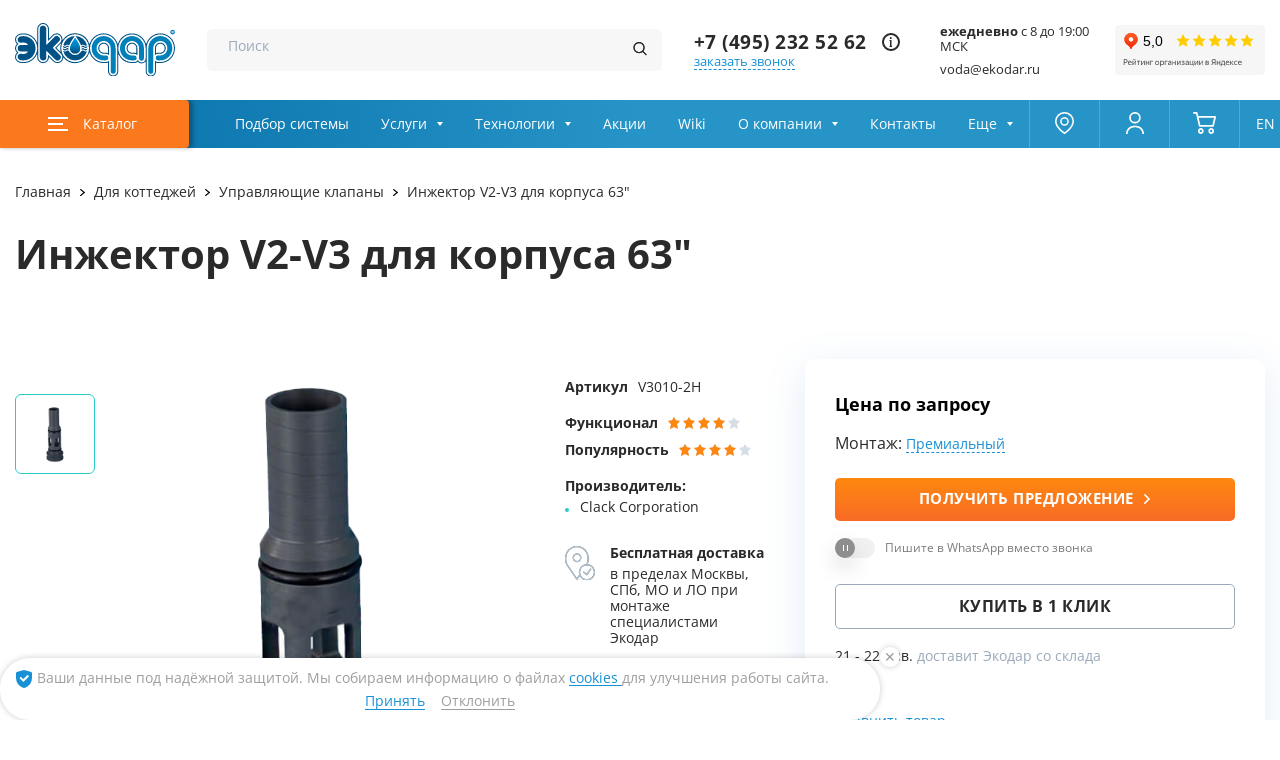

--- FILE ---
content_type: image/svg+xml
request_url: https://www.ekodar.ru/images/product-icons/credit/benefit-02.svg
body_size: 410
content:
<svg width="512" height="512" viewBox="0 0 512 512" fill="none" xmlns="http://www.w3.org/2000/svg">
<path d="M458.125 134.72C447.521 139.849 443.084 152.609 448.213 163.208C462.229 192.161 469.333 223.369 469.333 256C469.333 373.631 373.631 469.333 256 469.333C138.369 469.333 42.6667 373.631 42.6667 256C42.6667 138.369 138.369 42.6667 256 42.6667C304.745 42.6667 350.536 58.584 388.437 88.6933C397.631 96.0307 411.073 94.4947 418.411 85.2707C425.749 76.052 424.213 62.6253 414.984 55.2973C370.115 19.636 313.651 0 256 0C114.849 0 0 114.849 0 256C0 397.151 114.849 512 256 512C397.151 512 512 397.151 512 256C512 216.885 503.459 179.4 486.613 144.631C481.495 134.004 468.693 129.579 458.125 134.72Z" fill="#1890D6"/>
<path d="M256 85.3333C244.224 85.3333 234.667 94.8906 234.667 106.667V256C234.667 267.776 244.224 277.333 256 277.333H362.667C374.443 277.333 384 267.776 384 256C384 244.224 374.443 234.667 362.667 234.667H277.334V106.667C277.334 94.8906 267.776 85.3333 256 85.3333Z" fill="#1890D6"/>
</svg>


--- FILE ---
content_type: image/svg+xml
request_url: https://www.ekodar.ru/images/product-icons/credit/benefit-01.svg
body_size: 815
content:
<svg width="512" height="512" viewBox="0 0 512 512" fill="none" xmlns="http://www.w3.org/2000/svg">
<path d="M458.125 134.72C447.521 139.849 443.084 152.609 448.213 163.208C462.229 192.161 469.333 223.369 469.333 256C469.333 373.631 373.631 469.333 256 469.333C138.369 469.333 42.6667 373.631 42.6667 256C42.6667 138.369 138.369 42.6667 256 42.6667C304.745 42.6667 350.536 58.584 388.437 88.6933C397.631 96.0307 411.073 94.4947 418.411 85.2707C425.749 76.052 424.213 62.6253 414.984 55.2973C370.115 19.636 313.651 0 256 0C114.849 0 0 114.849 0 256C0 397.151 114.849 512 256 512C397.151 512 512 397.151 512 256C512 216.885 503.459 179.4 486.613 144.631C481.495 134.004 468.693 129.579 458.125 134.72Z" fill="#1890D6"/>
<path d="M303 319C300.898 319.003 298.817 318.59 296.875 317.786C294.934 316.981 293.171 315.801 291.687 314.313L197.687 220.313C191.438 214.065 191.438 203.934 197.687 197.686C203.935 191.437 214.066 191.437 220.314 197.686L314.314 291.686C320.563 297.934 320.563 308.065 314.314 314.313C312.83 315.801 311.066 316.981 309.125 317.785C307.183 318.59 305.101 319.003 303 319Z" fill="#1890D6"/>
<path d="M144.003 384C141.388 384 138.813 383.359 136.503 382.134C134.193 380.908 132.218 379.135 130.752 376.97C129.286 374.805 128.373 372.313 128.092 369.713C127.812 367.114 128.173 364.485 129.144 362.057L193.144 202.057C193.949 200.045 195.153 198.218 196.686 196.686C198.218 195.153 200.045 193.948 202.057 193.144L362.057 129.144C364.964 127.981 368.149 127.697 371.216 128.327C374.283 128.957 377.098 130.473 379.312 132.687C381.526 134.901 383.042 137.716 383.671 140.783C384.301 143.85 384.017 147.034 382.855 149.942L318.855 309.942C318.05 311.953 316.845 313.781 315.313 315.313C313.781 316.845 311.953 318.05 309.942 318.855L149.942 382.855C148.053 383.611 146.037 384 144.003 384ZM220.309 220.309L172.721 339.279L291.691 291.691L339.279 172.721L220.309 220.309Z" fill="#1890D6"/>
</svg>
